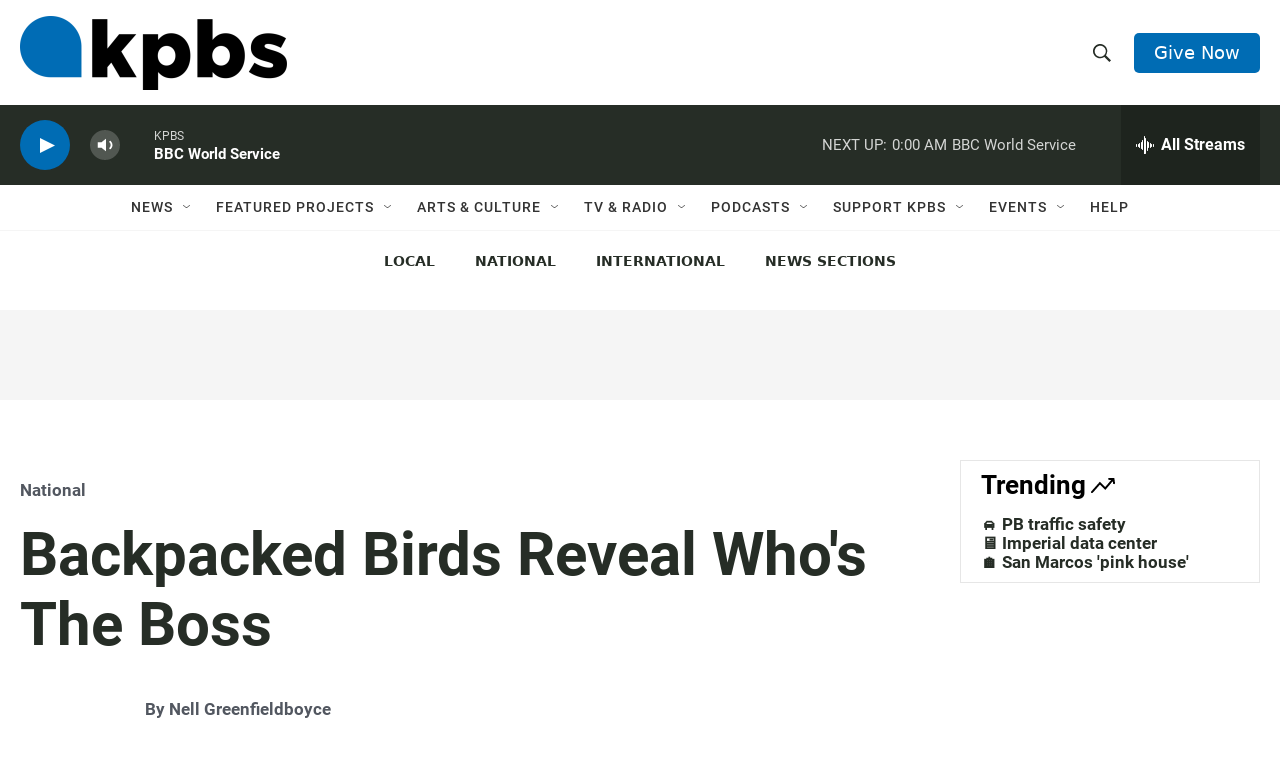

--- FILE ---
content_type: text/html; charset=utf-8
request_url: https://www.google.com/recaptcha/api2/anchor?ar=1&k=6LdRF8EbAAAAAGBCqO-5QNT28BvYzHDqkcBs-hO7&co=aHR0cHM6Ly93d3cua3Bicy5vcmc6NDQz&hl=en&v=N67nZn4AqZkNcbeMu4prBgzg&size=invisible&anchor-ms=20000&execute-ms=30000&cb=9lzacrer399v
body_size: 48691
content:
<!DOCTYPE HTML><html dir="ltr" lang="en"><head><meta http-equiv="Content-Type" content="text/html; charset=UTF-8">
<meta http-equiv="X-UA-Compatible" content="IE=edge">
<title>reCAPTCHA</title>
<style type="text/css">
/* cyrillic-ext */
@font-face {
  font-family: 'Roboto';
  font-style: normal;
  font-weight: 400;
  font-stretch: 100%;
  src: url(//fonts.gstatic.com/s/roboto/v48/KFO7CnqEu92Fr1ME7kSn66aGLdTylUAMa3GUBHMdazTgWw.woff2) format('woff2');
  unicode-range: U+0460-052F, U+1C80-1C8A, U+20B4, U+2DE0-2DFF, U+A640-A69F, U+FE2E-FE2F;
}
/* cyrillic */
@font-face {
  font-family: 'Roboto';
  font-style: normal;
  font-weight: 400;
  font-stretch: 100%;
  src: url(//fonts.gstatic.com/s/roboto/v48/KFO7CnqEu92Fr1ME7kSn66aGLdTylUAMa3iUBHMdazTgWw.woff2) format('woff2');
  unicode-range: U+0301, U+0400-045F, U+0490-0491, U+04B0-04B1, U+2116;
}
/* greek-ext */
@font-face {
  font-family: 'Roboto';
  font-style: normal;
  font-weight: 400;
  font-stretch: 100%;
  src: url(//fonts.gstatic.com/s/roboto/v48/KFO7CnqEu92Fr1ME7kSn66aGLdTylUAMa3CUBHMdazTgWw.woff2) format('woff2');
  unicode-range: U+1F00-1FFF;
}
/* greek */
@font-face {
  font-family: 'Roboto';
  font-style: normal;
  font-weight: 400;
  font-stretch: 100%;
  src: url(//fonts.gstatic.com/s/roboto/v48/KFO7CnqEu92Fr1ME7kSn66aGLdTylUAMa3-UBHMdazTgWw.woff2) format('woff2');
  unicode-range: U+0370-0377, U+037A-037F, U+0384-038A, U+038C, U+038E-03A1, U+03A3-03FF;
}
/* math */
@font-face {
  font-family: 'Roboto';
  font-style: normal;
  font-weight: 400;
  font-stretch: 100%;
  src: url(//fonts.gstatic.com/s/roboto/v48/KFO7CnqEu92Fr1ME7kSn66aGLdTylUAMawCUBHMdazTgWw.woff2) format('woff2');
  unicode-range: U+0302-0303, U+0305, U+0307-0308, U+0310, U+0312, U+0315, U+031A, U+0326-0327, U+032C, U+032F-0330, U+0332-0333, U+0338, U+033A, U+0346, U+034D, U+0391-03A1, U+03A3-03A9, U+03B1-03C9, U+03D1, U+03D5-03D6, U+03F0-03F1, U+03F4-03F5, U+2016-2017, U+2034-2038, U+203C, U+2040, U+2043, U+2047, U+2050, U+2057, U+205F, U+2070-2071, U+2074-208E, U+2090-209C, U+20D0-20DC, U+20E1, U+20E5-20EF, U+2100-2112, U+2114-2115, U+2117-2121, U+2123-214F, U+2190, U+2192, U+2194-21AE, U+21B0-21E5, U+21F1-21F2, U+21F4-2211, U+2213-2214, U+2216-22FF, U+2308-230B, U+2310, U+2319, U+231C-2321, U+2336-237A, U+237C, U+2395, U+239B-23B7, U+23D0, U+23DC-23E1, U+2474-2475, U+25AF, U+25B3, U+25B7, U+25BD, U+25C1, U+25CA, U+25CC, U+25FB, U+266D-266F, U+27C0-27FF, U+2900-2AFF, U+2B0E-2B11, U+2B30-2B4C, U+2BFE, U+3030, U+FF5B, U+FF5D, U+1D400-1D7FF, U+1EE00-1EEFF;
}
/* symbols */
@font-face {
  font-family: 'Roboto';
  font-style: normal;
  font-weight: 400;
  font-stretch: 100%;
  src: url(//fonts.gstatic.com/s/roboto/v48/KFO7CnqEu92Fr1ME7kSn66aGLdTylUAMaxKUBHMdazTgWw.woff2) format('woff2');
  unicode-range: U+0001-000C, U+000E-001F, U+007F-009F, U+20DD-20E0, U+20E2-20E4, U+2150-218F, U+2190, U+2192, U+2194-2199, U+21AF, U+21E6-21F0, U+21F3, U+2218-2219, U+2299, U+22C4-22C6, U+2300-243F, U+2440-244A, U+2460-24FF, U+25A0-27BF, U+2800-28FF, U+2921-2922, U+2981, U+29BF, U+29EB, U+2B00-2BFF, U+4DC0-4DFF, U+FFF9-FFFB, U+10140-1018E, U+10190-1019C, U+101A0, U+101D0-101FD, U+102E0-102FB, U+10E60-10E7E, U+1D2C0-1D2D3, U+1D2E0-1D37F, U+1F000-1F0FF, U+1F100-1F1AD, U+1F1E6-1F1FF, U+1F30D-1F30F, U+1F315, U+1F31C, U+1F31E, U+1F320-1F32C, U+1F336, U+1F378, U+1F37D, U+1F382, U+1F393-1F39F, U+1F3A7-1F3A8, U+1F3AC-1F3AF, U+1F3C2, U+1F3C4-1F3C6, U+1F3CA-1F3CE, U+1F3D4-1F3E0, U+1F3ED, U+1F3F1-1F3F3, U+1F3F5-1F3F7, U+1F408, U+1F415, U+1F41F, U+1F426, U+1F43F, U+1F441-1F442, U+1F444, U+1F446-1F449, U+1F44C-1F44E, U+1F453, U+1F46A, U+1F47D, U+1F4A3, U+1F4B0, U+1F4B3, U+1F4B9, U+1F4BB, U+1F4BF, U+1F4C8-1F4CB, U+1F4D6, U+1F4DA, U+1F4DF, U+1F4E3-1F4E6, U+1F4EA-1F4ED, U+1F4F7, U+1F4F9-1F4FB, U+1F4FD-1F4FE, U+1F503, U+1F507-1F50B, U+1F50D, U+1F512-1F513, U+1F53E-1F54A, U+1F54F-1F5FA, U+1F610, U+1F650-1F67F, U+1F687, U+1F68D, U+1F691, U+1F694, U+1F698, U+1F6AD, U+1F6B2, U+1F6B9-1F6BA, U+1F6BC, U+1F6C6-1F6CF, U+1F6D3-1F6D7, U+1F6E0-1F6EA, U+1F6F0-1F6F3, U+1F6F7-1F6FC, U+1F700-1F7FF, U+1F800-1F80B, U+1F810-1F847, U+1F850-1F859, U+1F860-1F887, U+1F890-1F8AD, U+1F8B0-1F8BB, U+1F8C0-1F8C1, U+1F900-1F90B, U+1F93B, U+1F946, U+1F984, U+1F996, U+1F9E9, U+1FA00-1FA6F, U+1FA70-1FA7C, U+1FA80-1FA89, U+1FA8F-1FAC6, U+1FACE-1FADC, U+1FADF-1FAE9, U+1FAF0-1FAF8, U+1FB00-1FBFF;
}
/* vietnamese */
@font-face {
  font-family: 'Roboto';
  font-style: normal;
  font-weight: 400;
  font-stretch: 100%;
  src: url(//fonts.gstatic.com/s/roboto/v48/KFO7CnqEu92Fr1ME7kSn66aGLdTylUAMa3OUBHMdazTgWw.woff2) format('woff2');
  unicode-range: U+0102-0103, U+0110-0111, U+0128-0129, U+0168-0169, U+01A0-01A1, U+01AF-01B0, U+0300-0301, U+0303-0304, U+0308-0309, U+0323, U+0329, U+1EA0-1EF9, U+20AB;
}
/* latin-ext */
@font-face {
  font-family: 'Roboto';
  font-style: normal;
  font-weight: 400;
  font-stretch: 100%;
  src: url(//fonts.gstatic.com/s/roboto/v48/KFO7CnqEu92Fr1ME7kSn66aGLdTylUAMa3KUBHMdazTgWw.woff2) format('woff2');
  unicode-range: U+0100-02BA, U+02BD-02C5, U+02C7-02CC, U+02CE-02D7, U+02DD-02FF, U+0304, U+0308, U+0329, U+1D00-1DBF, U+1E00-1E9F, U+1EF2-1EFF, U+2020, U+20A0-20AB, U+20AD-20C0, U+2113, U+2C60-2C7F, U+A720-A7FF;
}
/* latin */
@font-face {
  font-family: 'Roboto';
  font-style: normal;
  font-weight: 400;
  font-stretch: 100%;
  src: url(//fonts.gstatic.com/s/roboto/v48/KFO7CnqEu92Fr1ME7kSn66aGLdTylUAMa3yUBHMdazQ.woff2) format('woff2');
  unicode-range: U+0000-00FF, U+0131, U+0152-0153, U+02BB-02BC, U+02C6, U+02DA, U+02DC, U+0304, U+0308, U+0329, U+2000-206F, U+20AC, U+2122, U+2191, U+2193, U+2212, U+2215, U+FEFF, U+FFFD;
}
/* cyrillic-ext */
@font-face {
  font-family: 'Roboto';
  font-style: normal;
  font-weight: 500;
  font-stretch: 100%;
  src: url(//fonts.gstatic.com/s/roboto/v48/KFO7CnqEu92Fr1ME7kSn66aGLdTylUAMa3GUBHMdazTgWw.woff2) format('woff2');
  unicode-range: U+0460-052F, U+1C80-1C8A, U+20B4, U+2DE0-2DFF, U+A640-A69F, U+FE2E-FE2F;
}
/* cyrillic */
@font-face {
  font-family: 'Roboto';
  font-style: normal;
  font-weight: 500;
  font-stretch: 100%;
  src: url(//fonts.gstatic.com/s/roboto/v48/KFO7CnqEu92Fr1ME7kSn66aGLdTylUAMa3iUBHMdazTgWw.woff2) format('woff2');
  unicode-range: U+0301, U+0400-045F, U+0490-0491, U+04B0-04B1, U+2116;
}
/* greek-ext */
@font-face {
  font-family: 'Roboto';
  font-style: normal;
  font-weight: 500;
  font-stretch: 100%;
  src: url(//fonts.gstatic.com/s/roboto/v48/KFO7CnqEu92Fr1ME7kSn66aGLdTylUAMa3CUBHMdazTgWw.woff2) format('woff2');
  unicode-range: U+1F00-1FFF;
}
/* greek */
@font-face {
  font-family: 'Roboto';
  font-style: normal;
  font-weight: 500;
  font-stretch: 100%;
  src: url(//fonts.gstatic.com/s/roboto/v48/KFO7CnqEu92Fr1ME7kSn66aGLdTylUAMa3-UBHMdazTgWw.woff2) format('woff2');
  unicode-range: U+0370-0377, U+037A-037F, U+0384-038A, U+038C, U+038E-03A1, U+03A3-03FF;
}
/* math */
@font-face {
  font-family: 'Roboto';
  font-style: normal;
  font-weight: 500;
  font-stretch: 100%;
  src: url(//fonts.gstatic.com/s/roboto/v48/KFO7CnqEu92Fr1ME7kSn66aGLdTylUAMawCUBHMdazTgWw.woff2) format('woff2');
  unicode-range: U+0302-0303, U+0305, U+0307-0308, U+0310, U+0312, U+0315, U+031A, U+0326-0327, U+032C, U+032F-0330, U+0332-0333, U+0338, U+033A, U+0346, U+034D, U+0391-03A1, U+03A3-03A9, U+03B1-03C9, U+03D1, U+03D5-03D6, U+03F0-03F1, U+03F4-03F5, U+2016-2017, U+2034-2038, U+203C, U+2040, U+2043, U+2047, U+2050, U+2057, U+205F, U+2070-2071, U+2074-208E, U+2090-209C, U+20D0-20DC, U+20E1, U+20E5-20EF, U+2100-2112, U+2114-2115, U+2117-2121, U+2123-214F, U+2190, U+2192, U+2194-21AE, U+21B0-21E5, U+21F1-21F2, U+21F4-2211, U+2213-2214, U+2216-22FF, U+2308-230B, U+2310, U+2319, U+231C-2321, U+2336-237A, U+237C, U+2395, U+239B-23B7, U+23D0, U+23DC-23E1, U+2474-2475, U+25AF, U+25B3, U+25B7, U+25BD, U+25C1, U+25CA, U+25CC, U+25FB, U+266D-266F, U+27C0-27FF, U+2900-2AFF, U+2B0E-2B11, U+2B30-2B4C, U+2BFE, U+3030, U+FF5B, U+FF5D, U+1D400-1D7FF, U+1EE00-1EEFF;
}
/* symbols */
@font-face {
  font-family: 'Roboto';
  font-style: normal;
  font-weight: 500;
  font-stretch: 100%;
  src: url(//fonts.gstatic.com/s/roboto/v48/KFO7CnqEu92Fr1ME7kSn66aGLdTylUAMaxKUBHMdazTgWw.woff2) format('woff2');
  unicode-range: U+0001-000C, U+000E-001F, U+007F-009F, U+20DD-20E0, U+20E2-20E4, U+2150-218F, U+2190, U+2192, U+2194-2199, U+21AF, U+21E6-21F0, U+21F3, U+2218-2219, U+2299, U+22C4-22C6, U+2300-243F, U+2440-244A, U+2460-24FF, U+25A0-27BF, U+2800-28FF, U+2921-2922, U+2981, U+29BF, U+29EB, U+2B00-2BFF, U+4DC0-4DFF, U+FFF9-FFFB, U+10140-1018E, U+10190-1019C, U+101A0, U+101D0-101FD, U+102E0-102FB, U+10E60-10E7E, U+1D2C0-1D2D3, U+1D2E0-1D37F, U+1F000-1F0FF, U+1F100-1F1AD, U+1F1E6-1F1FF, U+1F30D-1F30F, U+1F315, U+1F31C, U+1F31E, U+1F320-1F32C, U+1F336, U+1F378, U+1F37D, U+1F382, U+1F393-1F39F, U+1F3A7-1F3A8, U+1F3AC-1F3AF, U+1F3C2, U+1F3C4-1F3C6, U+1F3CA-1F3CE, U+1F3D4-1F3E0, U+1F3ED, U+1F3F1-1F3F3, U+1F3F5-1F3F7, U+1F408, U+1F415, U+1F41F, U+1F426, U+1F43F, U+1F441-1F442, U+1F444, U+1F446-1F449, U+1F44C-1F44E, U+1F453, U+1F46A, U+1F47D, U+1F4A3, U+1F4B0, U+1F4B3, U+1F4B9, U+1F4BB, U+1F4BF, U+1F4C8-1F4CB, U+1F4D6, U+1F4DA, U+1F4DF, U+1F4E3-1F4E6, U+1F4EA-1F4ED, U+1F4F7, U+1F4F9-1F4FB, U+1F4FD-1F4FE, U+1F503, U+1F507-1F50B, U+1F50D, U+1F512-1F513, U+1F53E-1F54A, U+1F54F-1F5FA, U+1F610, U+1F650-1F67F, U+1F687, U+1F68D, U+1F691, U+1F694, U+1F698, U+1F6AD, U+1F6B2, U+1F6B9-1F6BA, U+1F6BC, U+1F6C6-1F6CF, U+1F6D3-1F6D7, U+1F6E0-1F6EA, U+1F6F0-1F6F3, U+1F6F7-1F6FC, U+1F700-1F7FF, U+1F800-1F80B, U+1F810-1F847, U+1F850-1F859, U+1F860-1F887, U+1F890-1F8AD, U+1F8B0-1F8BB, U+1F8C0-1F8C1, U+1F900-1F90B, U+1F93B, U+1F946, U+1F984, U+1F996, U+1F9E9, U+1FA00-1FA6F, U+1FA70-1FA7C, U+1FA80-1FA89, U+1FA8F-1FAC6, U+1FACE-1FADC, U+1FADF-1FAE9, U+1FAF0-1FAF8, U+1FB00-1FBFF;
}
/* vietnamese */
@font-face {
  font-family: 'Roboto';
  font-style: normal;
  font-weight: 500;
  font-stretch: 100%;
  src: url(//fonts.gstatic.com/s/roboto/v48/KFO7CnqEu92Fr1ME7kSn66aGLdTylUAMa3OUBHMdazTgWw.woff2) format('woff2');
  unicode-range: U+0102-0103, U+0110-0111, U+0128-0129, U+0168-0169, U+01A0-01A1, U+01AF-01B0, U+0300-0301, U+0303-0304, U+0308-0309, U+0323, U+0329, U+1EA0-1EF9, U+20AB;
}
/* latin-ext */
@font-face {
  font-family: 'Roboto';
  font-style: normal;
  font-weight: 500;
  font-stretch: 100%;
  src: url(//fonts.gstatic.com/s/roboto/v48/KFO7CnqEu92Fr1ME7kSn66aGLdTylUAMa3KUBHMdazTgWw.woff2) format('woff2');
  unicode-range: U+0100-02BA, U+02BD-02C5, U+02C7-02CC, U+02CE-02D7, U+02DD-02FF, U+0304, U+0308, U+0329, U+1D00-1DBF, U+1E00-1E9F, U+1EF2-1EFF, U+2020, U+20A0-20AB, U+20AD-20C0, U+2113, U+2C60-2C7F, U+A720-A7FF;
}
/* latin */
@font-face {
  font-family: 'Roboto';
  font-style: normal;
  font-weight: 500;
  font-stretch: 100%;
  src: url(//fonts.gstatic.com/s/roboto/v48/KFO7CnqEu92Fr1ME7kSn66aGLdTylUAMa3yUBHMdazQ.woff2) format('woff2');
  unicode-range: U+0000-00FF, U+0131, U+0152-0153, U+02BB-02BC, U+02C6, U+02DA, U+02DC, U+0304, U+0308, U+0329, U+2000-206F, U+20AC, U+2122, U+2191, U+2193, U+2212, U+2215, U+FEFF, U+FFFD;
}
/* cyrillic-ext */
@font-face {
  font-family: 'Roboto';
  font-style: normal;
  font-weight: 900;
  font-stretch: 100%;
  src: url(//fonts.gstatic.com/s/roboto/v48/KFO7CnqEu92Fr1ME7kSn66aGLdTylUAMa3GUBHMdazTgWw.woff2) format('woff2');
  unicode-range: U+0460-052F, U+1C80-1C8A, U+20B4, U+2DE0-2DFF, U+A640-A69F, U+FE2E-FE2F;
}
/* cyrillic */
@font-face {
  font-family: 'Roboto';
  font-style: normal;
  font-weight: 900;
  font-stretch: 100%;
  src: url(//fonts.gstatic.com/s/roboto/v48/KFO7CnqEu92Fr1ME7kSn66aGLdTylUAMa3iUBHMdazTgWw.woff2) format('woff2');
  unicode-range: U+0301, U+0400-045F, U+0490-0491, U+04B0-04B1, U+2116;
}
/* greek-ext */
@font-face {
  font-family: 'Roboto';
  font-style: normal;
  font-weight: 900;
  font-stretch: 100%;
  src: url(//fonts.gstatic.com/s/roboto/v48/KFO7CnqEu92Fr1ME7kSn66aGLdTylUAMa3CUBHMdazTgWw.woff2) format('woff2');
  unicode-range: U+1F00-1FFF;
}
/* greek */
@font-face {
  font-family: 'Roboto';
  font-style: normal;
  font-weight: 900;
  font-stretch: 100%;
  src: url(//fonts.gstatic.com/s/roboto/v48/KFO7CnqEu92Fr1ME7kSn66aGLdTylUAMa3-UBHMdazTgWw.woff2) format('woff2');
  unicode-range: U+0370-0377, U+037A-037F, U+0384-038A, U+038C, U+038E-03A1, U+03A3-03FF;
}
/* math */
@font-face {
  font-family: 'Roboto';
  font-style: normal;
  font-weight: 900;
  font-stretch: 100%;
  src: url(//fonts.gstatic.com/s/roboto/v48/KFO7CnqEu92Fr1ME7kSn66aGLdTylUAMawCUBHMdazTgWw.woff2) format('woff2');
  unicode-range: U+0302-0303, U+0305, U+0307-0308, U+0310, U+0312, U+0315, U+031A, U+0326-0327, U+032C, U+032F-0330, U+0332-0333, U+0338, U+033A, U+0346, U+034D, U+0391-03A1, U+03A3-03A9, U+03B1-03C9, U+03D1, U+03D5-03D6, U+03F0-03F1, U+03F4-03F5, U+2016-2017, U+2034-2038, U+203C, U+2040, U+2043, U+2047, U+2050, U+2057, U+205F, U+2070-2071, U+2074-208E, U+2090-209C, U+20D0-20DC, U+20E1, U+20E5-20EF, U+2100-2112, U+2114-2115, U+2117-2121, U+2123-214F, U+2190, U+2192, U+2194-21AE, U+21B0-21E5, U+21F1-21F2, U+21F4-2211, U+2213-2214, U+2216-22FF, U+2308-230B, U+2310, U+2319, U+231C-2321, U+2336-237A, U+237C, U+2395, U+239B-23B7, U+23D0, U+23DC-23E1, U+2474-2475, U+25AF, U+25B3, U+25B7, U+25BD, U+25C1, U+25CA, U+25CC, U+25FB, U+266D-266F, U+27C0-27FF, U+2900-2AFF, U+2B0E-2B11, U+2B30-2B4C, U+2BFE, U+3030, U+FF5B, U+FF5D, U+1D400-1D7FF, U+1EE00-1EEFF;
}
/* symbols */
@font-face {
  font-family: 'Roboto';
  font-style: normal;
  font-weight: 900;
  font-stretch: 100%;
  src: url(//fonts.gstatic.com/s/roboto/v48/KFO7CnqEu92Fr1ME7kSn66aGLdTylUAMaxKUBHMdazTgWw.woff2) format('woff2');
  unicode-range: U+0001-000C, U+000E-001F, U+007F-009F, U+20DD-20E0, U+20E2-20E4, U+2150-218F, U+2190, U+2192, U+2194-2199, U+21AF, U+21E6-21F0, U+21F3, U+2218-2219, U+2299, U+22C4-22C6, U+2300-243F, U+2440-244A, U+2460-24FF, U+25A0-27BF, U+2800-28FF, U+2921-2922, U+2981, U+29BF, U+29EB, U+2B00-2BFF, U+4DC0-4DFF, U+FFF9-FFFB, U+10140-1018E, U+10190-1019C, U+101A0, U+101D0-101FD, U+102E0-102FB, U+10E60-10E7E, U+1D2C0-1D2D3, U+1D2E0-1D37F, U+1F000-1F0FF, U+1F100-1F1AD, U+1F1E6-1F1FF, U+1F30D-1F30F, U+1F315, U+1F31C, U+1F31E, U+1F320-1F32C, U+1F336, U+1F378, U+1F37D, U+1F382, U+1F393-1F39F, U+1F3A7-1F3A8, U+1F3AC-1F3AF, U+1F3C2, U+1F3C4-1F3C6, U+1F3CA-1F3CE, U+1F3D4-1F3E0, U+1F3ED, U+1F3F1-1F3F3, U+1F3F5-1F3F7, U+1F408, U+1F415, U+1F41F, U+1F426, U+1F43F, U+1F441-1F442, U+1F444, U+1F446-1F449, U+1F44C-1F44E, U+1F453, U+1F46A, U+1F47D, U+1F4A3, U+1F4B0, U+1F4B3, U+1F4B9, U+1F4BB, U+1F4BF, U+1F4C8-1F4CB, U+1F4D6, U+1F4DA, U+1F4DF, U+1F4E3-1F4E6, U+1F4EA-1F4ED, U+1F4F7, U+1F4F9-1F4FB, U+1F4FD-1F4FE, U+1F503, U+1F507-1F50B, U+1F50D, U+1F512-1F513, U+1F53E-1F54A, U+1F54F-1F5FA, U+1F610, U+1F650-1F67F, U+1F687, U+1F68D, U+1F691, U+1F694, U+1F698, U+1F6AD, U+1F6B2, U+1F6B9-1F6BA, U+1F6BC, U+1F6C6-1F6CF, U+1F6D3-1F6D7, U+1F6E0-1F6EA, U+1F6F0-1F6F3, U+1F6F7-1F6FC, U+1F700-1F7FF, U+1F800-1F80B, U+1F810-1F847, U+1F850-1F859, U+1F860-1F887, U+1F890-1F8AD, U+1F8B0-1F8BB, U+1F8C0-1F8C1, U+1F900-1F90B, U+1F93B, U+1F946, U+1F984, U+1F996, U+1F9E9, U+1FA00-1FA6F, U+1FA70-1FA7C, U+1FA80-1FA89, U+1FA8F-1FAC6, U+1FACE-1FADC, U+1FADF-1FAE9, U+1FAF0-1FAF8, U+1FB00-1FBFF;
}
/* vietnamese */
@font-face {
  font-family: 'Roboto';
  font-style: normal;
  font-weight: 900;
  font-stretch: 100%;
  src: url(//fonts.gstatic.com/s/roboto/v48/KFO7CnqEu92Fr1ME7kSn66aGLdTylUAMa3OUBHMdazTgWw.woff2) format('woff2');
  unicode-range: U+0102-0103, U+0110-0111, U+0128-0129, U+0168-0169, U+01A0-01A1, U+01AF-01B0, U+0300-0301, U+0303-0304, U+0308-0309, U+0323, U+0329, U+1EA0-1EF9, U+20AB;
}
/* latin-ext */
@font-face {
  font-family: 'Roboto';
  font-style: normal;
  font-weight: 900;
  font-stretch: 100%;
  src: url(//fonts.gstatic.com/s/roboto/v48/KFO7CnqEu92Fr1ME7kSn66aGLdTylUAMa3KUBHMdazTgWw.woff2) format('woff2');
  unicode-range: U+0100-02BA, U+02BD-02C5, U+02C7-02CC, U+02CE-02D7, U+02DD-02FF, U+0304, U+0308, U+0329, U+1D00-1DBF, U+1E00-1E9F, U+1EF2-1EFF, U+2020, U+20A0-20AB, U+20AD-20C0, U+2113, U+2C60-2C7F, U+A720-A7FF;
}
/* latin */
@font-face {
  font-family: 'Roboto';
  font-style: normal;
  font-weight: 900;
  font-stretch: 100%;
  src: url(//fonts.gstatic.com/s/roboto/v48/KFO7CnqEu92Fr1ME7kSn66aGLdTylUAMa3yUBHMdazQ.woff2) format('woff2');
  unicode-range: U+0000-00FF, U+0131, U+0152-0153, U+02BB-02BC, U+02C6, U+02DA, U+02DC, U+0304, U+0308, U+0329, U+2000-206F, U+20AC, U+2122, U+2191, U+2193, U+2212, U+2215, U+FEFF, U+FFFD;
}

</style>
<link rel="stylesheet" type="text/css" href="https://www.gstatic.com/recaptcha/releases/N67nZn4AqZkNcbeMu4prBgzg/styles__ltr.css">
<script nonce="vblVUL-F4D4yscsDcGMHBQ" type="text/javascript">window['__recaptcha_api'] = 'https://www.google.com/recaptcha/api2/';</script>
<script type="text/javascript" src="https://www.gstatic.com/recaptcha/releases/N67nZn4AqZkNcbeMu4prBgzg/recaptcha__en.js" nonce="vblVUL-F4D4yscsDcGMHBQ">
      
    </script></head>
<body><div id="rc-anchor-alert" class="rc-anchor-alert"></div>
<input type="hidden" id="recaptcha-token" value="[base64]">
<script type="text/javascript" nonce="vblVUL-F4D4yscsDcGMHBQ">
      recaptcha.anchor.Main.init("[\x22ainput\x22,[\x22bgdata\x22,\x22\x22,\[base64]/[base64]/[base64]/[base64]/[base64]/UltsKytdPUU6KEU8MjA0OD9SW2wrK109RT4+NnwxOTI6KChFJjY0NTEyKT09NTUyOTYmJk0rMTxjLmxlbmd0aCYmKGMuY2hhckNvZGVBdChNKzEpJjY0NTEyKT09NTYzMjA/[base64]/[base64]/[base64]/[base64]/[base64]/[base64]/[base64]\x22,\[base64]\\u003d\x22,\x22w7svw4BVDcOuGirDrXfDhMOmw6sDw50Vw5MCw4ofVRZFA8KSGMKbwpUPIF7DpyTDs8OVQ3c1EsK+PXZmw4sXw5HDicOqw7TCucK0BMKFXsOKX0jDh8K2J8KIw5jCncOSIcOPwqXCl1TDuW/DrSTDgCo5AMKyB8O1ST3DgcKLBVwbw4zCiz7Cjmkswq/DvMKcw6wgwq3CuMOGA8KKNMK/EsOGwrMhKz7CqX5HYg7CssO8ahETL8KDwosswqMlQcOZw7BXw71ZwoJTVcOYO8K8w7NFbzZuw7dXwoHCucOXYcOjZSXCjsOUw5dDw7/DjcKPU8Otw5PDq8OWwqQ+w77CksO/[base64]/Dtk3DjUPDpcOfwoDCnT9YDcKjwqfCgi7CmnfCqsKAwqLDmsOKUnNrMFLDokUbTRVEI8OaworCq3hxQ1ZzRgvCvcKcd8OpfMOWE8K2P8OjwrtqKgXDsMO0HVTDtMKVw5gCCMOFw5d4wpLCpndKwpfDkFU4J8OUbsOdTcOaWlfCu3/DpytmwpXDuR/Cr08yFX/Du8K2OcO7cS/DrFl6KcKVwrV8MgnCiSxLw5pvw4rCncO5wqBDXWzCpjXCvSgqw5fDkj0awr/[base64]/[base64]/DucKpeRcdw5HDoMKaK2zDsUrCoMOjIR/Dhh5gGXhLw7fCnWXDlhHDtjUmRBXDnwHCslxmTR4PwrfDj8O0bnzDt3ZNSRxJTcOOwobDgXFVw7sHw7sTw68nw63CjcOXHyPDu8K0wrkRw4TDjGMEw5lhRGwyZmDCn0DCgHcBw6MHdsOQKCwuw7/DqMO5wqXDmg05HsOxw7tFZlwpw7/CqcKDwqXDgcO2w7DCvcOJw6nDjcOKe0VXwpvCr2hlPAPDicOPAMOgw5fDjcOsw5Rjw7LCjsKZwpHCuMK3IUrCjTNBw5LCkHzDvVzDrsO1w4kifcK5YsK1EnrCsSU0w4nCs8OMwrBnw5XDpcKwwpHDvk0pMMO4worCo8KAw6VJY8OKdl/CpsK5JQjDhMKIQsKhVFpAHktow6YIbzVxZMObTMKJw6bCsMKJw5AgTsKWZMKjJQpLAsKCw77DnHfDs1nCm1nCoEReSMK6TsOcw5phw6sMwptQExTCs8KLcSzDrcKJe8KPwppEw60zMcK4w6nChsOmwpLDuCTDp8K3w6HCocKdc3nDq14NVsKVwr/DhsKTwpR3Jic5OT7CsA19woHCo109wpfCmsOxw7vCsMOowrTDnm/DksO1w7zDuEXCs1jDisKjUhFLwoM4Si7CiMOow4zCrHPDl13CvsOJYxYHwo1Lw4EVZA8OV1IVbxl/VMK3A8OtTsO8wpPDpgnDgsOQw79uMRV/EwDCj3cTwr7CtsOuw6nDpVV1wo3Cqyhow5TDmwZ0w6FmN8KHwqpuG8KZw7Q1SgUXw4bDmU93A0skfMKIw49bcQl8HsKAEgbDncK0VkzCi8KID8OkeF7DgcORw6RHGMOdw4Rqwp7DslRIw7zCn17DgkPDmcKgw6LCkzRIMMOHw4wkZADDjcKSOG5/w6NKB8OlcSQ/VcOcwp82asKXw4fCnUjCr8K6w58yw4VmfsO7wpV9L3UgAEJvw4Y0JCnDv34Fw7bDiMKHUGpxYsKvDMKvGhIKwpPCplJbVRl2FMKQwrTDsxYGwodRw4FIFGLDiVDCnsK5PsKMwovDtcOhwrXDo8ODDjvCvMKfXRTCqMOLwpFuwqHDvMKfwrBSYsOjwqdOwp8Xwq/DuVccw4ZpasOuwoAmHMOPw5LCvsOww6Abwp7DkMOXfsKSw61GwoPCkAk7D8Oww6ISw5vCiFXCg0PDqx8vwpl6R03CvnHDgC0WwpHDoMOBRBVUw4hoEBvCl8OXw4zCsQ/DhhLDhgvCnMOAwo1pw7A4w5PCoFLCp8KkRcKxw7Q4XVtXw48bwppQeWl5SMKqw79xwoDDiT4/wrPChW7Ct0PCildJwrPCpMKkw4fCoCUswqpJw5ZXOMOowo/Cp8OGwpLCl8KyUmgiwoXCkMKdXxTDqMOOw6EDw4TDpsKyw7JkW2HDrcKiDCTCncKIwp1aeTpAw5VwEsOBwprCicOYCXIiwrQkXMOBwpFYKwUdw5pJZ2nDrMKPWCPDs0URWcOjwp/CucO7w67DhsO3w49jw7/Dt8Kawqp6w4/Dj8OlwqjCq8OPczIBw6rCpcOTw6vDqw4/Ox1uw7/Dj8O6XmnDtl3DmcOrG2HChMKAUsOHwrrCpMOIw53DjMOKwphlwol+wox0w4bCpXHCn2nCtirDg8K8w7XDsgRUwoNob8K4BMKSIsO0woLCgMKkdMK8wo9ENHJaHsK8K8KTw60lwqJnU8KowqZBWC9cw7ZTeMKswrsWw6fDrV1DUR/[base64]/DvsKdfV3CmcKHwoYAUmHCuSTCj8K/wqLCjU8hwqzCvxvCpMOrwow7wp8Zw6jDgxIDK8K+w7XDlTs4JsObTcKNDQvDmMKOYinCk8K/w74twpssERrCiMODwqYhDcOPwqohTcOhYMOCGcOYKwlMw7EWw4Jcw7nDtjjDkg3Co8Kcwp3CgcKkacK5w6vClErDpMOCBsKESlMkSAcaHcOCw5/CjjwZw7nChVfCrSrCnC5ZwoLDh8KWw4dvHnUOworCul3DkcOJBFMzwq9qXsKdw7UQwqd/[base64]/CvE9Nw7vDs8KtM8KCwoHCoMK+w70gJsOZEsKGwqlcw5kLDgMzHQ3CjcKaw5PCpVrDkj/[base64]/BMKsKRMkw5/CocOERcO8FXsywqhQO8KaIsOcw7s2w4PCq8OcWw4dw6wawoLCoQzDh8O9dsO8KxjDocO/wphyw4kdwqvDuD/DmldKw7BEMR7DmWQIQcO7w6nDuU40wq7DjMKZZ2oUw4fCi8Ocw67DvMO8chIIwpAQwoDCpD0mfjDDnRrCssOZwpTCvFx7K8KNP8Ogwq3DoVfCsnjCicKtDFYowrdEG3DDicOlCsO4wrXDi27Cp8KAw4oEWnlOw7TCg8O2wpsWw7fDnX/[base64]/AMOQUH5+w5/DvcOAUG/CvcKaw6gYYi7Do8Kcw41IT8KIbhLDnHgpw5F0wo3DqsKFRcO5wr3CtcKVwrXCl1pLw6bDisKYFm/Dh8Ojwp1WMsKbGh8YOMKefMKtw4DCsUwgOcOuTMKrw4DDnjHChMOPYMOjPwDCicKCIMKAw4A9AiAgR8K2FcO8w7LClcKDwrJndsKEe8Oqwr1Mw6zDpcKgGAjDqT88wq5NKWh9w4bDnj/[base64]/[base64]/CrMKuw7DDmsKPDcOVwo7Di2fClcO1w6PDqhPDrk7CncOwC8OEw6J7ZEhkwpIMUB08w7DDgsKaw4LDrcObwpjDrcOaw7xiaMOfwpjCrMO7w5xiEDXDpCVpJnNmwpw6w7MaworDqG/CpjkbMVPCncODYArCqQvCscOtGDHCncOBw7LCu8KZfUFoHSFXe8KowpEVQB7DmyN5w4PCm09Ww6RywoPCqsO5fMOiwpDDuMO2XnPCo8K6NMKUwoQ5worDl8KaSH/DrzpBwpvDhxVeF8KvWhp1w5TCpcKrwo7DqMKFX3/CtgN4d8ONUcOpWcOUw606DQ7DvsOUw5nDnMOowoPCjcKiw6sdIsKHwoPDmcKoawvCtcKrfMORw7AlwqjCvcKCwqEnP8O3SMKowrwIwobCrcKlamDDv8Kzw6fDu1QPwpU/eMK1wrRkA3TDgcOJF0Zfw6rCjFl7w6rCpljCjQzDkx/CsyFNwqHDo8KhwqjCusODwr0xQMOrRsOqTsKCHUzCoMK/[base64]/DucKLwo8HCwTDrsKqIsKSP1jCkWXDvsKwYzhMMjDCm8KUwpYEwoMwOcKhEMO2wqvCgMORfGYUw6MwKcKUJsKSw7PCukN7MMKuwoFQFB0jEMOyw6jCuULDhMOmw7zDoMKYw5HCvMKcBsOGXjdfJHjDksKnwqIQM8OxwrfCk2vCpMKZwprCrMKRw7/DrsKuw6jCscO4wrYXw5Fmw6/CnMKHJWPDgcOFMnRIwo5VDyJOw5/DiXfCilHDuMO8w4koR0fCtjBGw7jCt3rDmMK0acKPUsKLfnrCpcKYTGvDoWAwVcKVc8O/wrkRw6ZdLAFfwoohw5MbVcKsM8O6wodePsKjw4LCgMKNKRVSw4ZMw7DDsgNkw5LDtMKLEjXDmMKuw4A/JsO0E8KgwqjDmMOQA8KVWCFRwrcpIcODTsKVw5fDmA9VwodpOAVHwrjDq8ODLcOjwrkJw5nDr8KvwrfChid/LsKvW8KhKx7DoQTCgcOOwqDDgcOlwrPDmMO/CXFYwoR2SzdlS8OpYgPCusO4VcK1X8KEw6TCs1rDhgE6w4J6w5tEwrnDtmVyJsORwqTDuF5Iw6VCDcK1wqrCosKgw6hOTMKVOwZOwoTDqcKEW8KAc8KdMMKRwoAxw6vDjnskw4ZbDR9sw47Du8Oow5rDgmhVecO/w63DqcKNb8OMHsOVaDs+w7YRw5bClsKww77CncOyDsO9wpxHwoYRRcO+wqrCqlZFacOdHsOmwqNnCm7DiA3Dp1PDhlHDr8K7w5d5w5PDssOgw515FRHCjwXDphdHw48CNU/[base64]/NsKwCcOcAEcDw6DDgsO2w53DtQg2L8OGVCnDs8OCD8KxA3bDu8O/w5kZFMOGZcKWw5AQXsOBd8Kcw48+w6hGwrDCjcOewrXCvQzDmsKuw75ZIsKMHsKNUcKdUGzDpsOZTyhzcxQcw4BnwqjDqMKiwoQdw7PCmzMCw4/ClMOHwqbDh8OGwr7Cs8KiEcOdGsOyZ1A7dMO9M8KAEMKOw5ADwoh/[base64]/DqMKTwr7Dsl/CqMOLAE3CjsKNeW8Aw4MKw6TDiGjCp0jDk8Ktw5QGHnnDsVPDgMK4YcOGd8OOTMOTeSXDh3gxwoNfesOyFRxjZQVHwpfCl8KuEXPDisOBw6XDl8OSalg5aGrDosOrG8OEWzgkWkBBw4TCoxpxw7PDlcOZBFYxw43Cs8Kmwq1uw5Yew7/CrFl1w45cGAxkw4fDl8KmwonCp0LDmzEYLcKwAMK9w5PDrsKyw6NwLEFxORofdsKeFcKqbsKPV3TCgcKZYcK3KcKawrjDrBzChSIqYVhiw5/DvcOUSTfCjcKkDnbCusK7byLDuQjCm1vCrxzCmsKKw6onwqDCvWR9Vk/[base64]/DinzDnMKQTWTCuB3ClcKuYMKpwrPClMOHw7NGw5LCpW8qAm/CqMK7w5nDmxPDrMKYw4wXNsOKU8OeYsKrwqZywpjDq0PDjnbChn3DuynDjTjDuMOZwoguwqbCtcO0w6cUwpYSw7gpwr4KwqTCkcKnfzzDmBzCpS7Cj8OgcsOCQ8K7CMKbcMOQCMOZLx5uGC/[base64]/VwLCv8Ogw4LCsMKUwqvCrMKlwrs+woTCrF3CvQLCo0fDqMKFOBLDhMKgBcOtEsOTFEw3wobCnVrDlTwMw4TChMKiwptKE8K5IC5TM8Kyw4I7wrbCmcOWGsKCfBNzwqbDtmbDgE82LSDDgcOHwpd4woRSwrDDnS3CusO/fcOiwp0/KsObMcK2wrrDlW0iHMO/T0HCuC3CsjISbMK1w63CtkcBasOawo91LMO6YA7CuMKMHsKmTcKgNybCpcO1N8OEAWEgTWjDusK8P8KFw5dVVHB0w6EcRMKBw4/DusOxOsKhwpRcZX/[base64]/w740w40qYCjCr8Kpw7Q2w5BART/DgcO7TBbDnUEvwprCv8KPeAfDmCIGwo/DusKkw4zDiMOTwpIMwplYOUsKC8OVw7XDog/CkmxIRTLDp8OuZcOqwrDDlMK2w5vCpsKew5HCsyVxwrpyDMKfccOcw7nCpm4QwqEgbMKTJ8Obw5rDtsO/wqtmE8KIwqcuJcKQUAhRw43CrcO4wpDDsxIkQUg3fsKWwrnCuyB+w4VESsKswoczWcKBwqbCokREwoo1wpRRwrg5wqnDs0nCocKAIDjDuB3CrsKCS1zCgMKIORXCtMOkaHAHw5DCrEnDuMORWMKERi/CoMKHw43Dm8K3wqDDtH01aSF2Y8K2EH0Kw6dzcsKbwpVPMitAw5nCuEIEeDEqw5fDmMOIRcOZw5VJwoArw58Ew6HDlFo6egddJGhtCGzDusOdSSlROHzDrzPDnl/DhcKINlVDZ0Y1TsOEwonChndqJQIjwpHCpsOoLcKqw7YkYcK4GFQJZErDpsKfVxTCizo8FMKhw7jCm8KJKcKOGsOLMAPDtsOTwobDpyfCtE5VUsKvwovCrMOLw5pPw7lZwoXCsU/DljBsBcOJwqXClMK1LwhdScK1w7pxw7DDuBHCj8KCVmE8w7EkwpFIFcKFRg4VPMOiU8OwwqDCkDNvw654w7jDqkQ/wqQOw7/[base64]/DtkMNccKHR8OpwqUzwo3CoMOPPyBjwojCg8OQw7A2cSbClMOzw61Mw4jCoMKHI8KTWAR9w7vCs8Oaw6sjwqvCtU7ChiJSe8O1wrEjHT8vIMOdB8OgwpHDn8Oaw7vDrMKOwrNiwqXClcKlAsOTF8KYZBTClcKywqUdwqZSwrI/RV7CpXPChnlFM8O+Sm3DjsKKOsKReXbCn8OgF8OmQ3rDv8OhfiLDlxDDscOSG8KyPW3DrMKYfl4pcWpmccOxPzk2w6hVfcKBw5xDw47CtmEWw7fCpMKyw4HDpsK4HcKfUAYWOTIJfCLDgsK6ZG1uIMKDbVTCksKaw5/DqEoRwrzDi8O4dXIzwog0bsOPXcKnHRHCu8KGw70oGHrCmsOCHcKGwo5gwpHDm0rCoiPDsl4NwqASw7/[base64]/CjMOpwo4QJyXCqcKmFsO2QSxpwop3w5LClcOZwqzCpMKGw5VrfsO+w6FZS8OuE0xFUzPCi2XCqmfDmsK/wr3DtsKkwo/[base64]/[base64]/QCk5aH4fJcKvVsOQMArCpAAfQ8KhaMOHcwZnw6LDvsOCZMOWw58cR0TDvU9FTXzCvMObw4zDqAfCpyfDohzCkMK3Ek5TasKwFgRNw4hEwo7CgcObYMKEFsKieSp+w7HDvm82HsOJw4LClMKbdcKOw6rDisKKTF0Ee8KFDMOZw7TCu07DrsK/aGzCs8OqQyzDhsOcUREywoZewo0LwrDCqXjDuMOWw6o0Q8OpGcOlMcKRSsOgQsODf8KCCMKrwo47wow7wrk/woFZUMK9VG/Ci8KxagMDRS4OA8O8bcKxQcKKwpJESHPCunDDqVbDmcO7w4BfQRbDusKTwrnCucOBwpLCsMOTw79XdcK1BD0Kwr/CrsOqHCvCs2JoasKxIGrDvcONwrVlFsKWwqxnw4XDqsOoFBcQw4XCvMKiH3I5w4nDkg/DqEnDs8OzVMOqeQsCw4TDuQ7DtTbDshB6wrBbDMOVw6jDqTcZw7ZiwpwjGMOGwqQUQhTDuDXCiMOlw4tGBMKrw6V7wrV4wotrw5tuwp8PwpzCscOICATCt0JUwqstwr/DmALDmF5jwqBMwoJbw5kWwqzDmXYLR8K+dcOLw4PClsK3w4lZwq/CpsOww5LDjiQLwrs9w7HDpj/CunfDlwbCqXnCr8Ojw7TDkcKPH3JdwoF8worDq3fCocO9wpbDqR1cA1/DqcOnWXhdB8KMfg8Qwp3CuSzCkMKJD0jCoMO9MMOqw7bCkMO9w6vCjMKkw7HCqHVMwqkPDMKow6o9wrh4wp7CkgDDicO4UgfCt8OpW2nDnMOUX1dSN8OcYsKDwo7CqMOrw5rDl2YtLBTDjcKGwr54wr/Di0XCpcKSw7fDucOvwo8nw7nDrMKyaD/DsSB4DzHDiAd3w61FH33DvBnCo8KdIRnDscKBw447Jz9/[base64]/Dv8ORAMK/UMKAH8OmFsO8PcKbw6jDs37ClErDgkhMH8K6w4zCocOwwoXDj8KedMKewobDuRxmDTzCkHrDtTtuXsORwoPCrHfDr3QwB8OLwpRgwrhweSfCtAosTcKHw5/DlMOLw6l/WMObKsKdw7RAwqcgwoLDjMKOw41ZQkzCucK5wpgNwrpYbsK8Y8O7w7PCvz9+NMOoP8KAw4rDsMOBZilOw43DowzCuhjCtVQ5A1EsTQHDv8OKRAEjwrjDs0jCp0fDq8KLwpTDpsK6QwDCkw/DhDZsTSjCml/Cnh7Cm8OpGU/[base64]/UTxZPVhPCMKjOMOTwqh/dj3Co8OIXELCocOzwqLDqsK/[base64]/Cp8OQDlRjQ8KdM2kEwrg1csKBAcKodcKLwrJhw7XCi8KNw4gCw7J7WMKOw77CnHvDiVJ9wqbCg8K9NsKfwp9CN1PCti/Cu8KxJsOQKcOkbRHCnhdlVcKEw7LCicOcwpNIw5HCu8K5IMKLP3JkWcK/KSl3anHCn8Obw7wgwr/DkUbDrMKPZcKMw5UcSsKZw6PCosK8WAPDuELDtMK8Q8Kew5/ClVrDvjw4XcOrNcKbw4TCtibDl8OAwqTDvsKKwpk4PzjCnMOAKmwnYsKqwo4Ow7QWw77Ct1hqwpEIwrPDsCAZUUMeLTrCqsOtecO/VCgQw5lGUMOLwq4Ca8K0w6kJw4/[base64]/wqXDgjrCkxbDgcOGAH7CsMObw63DpsOaSGrCt8Osw70aQGDCgsK/[base64]/w4DCrjXCh8OYLcOuT8OSwpzCk0xDGBB+LjTCimvDsSbDqhfDo1MseAs+dsOaMzPCnXrCqGzDsMKMw4LDq8OxIsKuwr4OYcOrGcOewp/[base64]/DnMONw6bCg8ODAGUqw5wyMMKWw5rDihLDr8Omw44UwoJBNcOXEsKVLjbCvsKswpXDsBY9cw9hw4gqTsOqw6TDucOSJ2Fpw5FmGsOwS0HDmcKqwpJADsOFTwbDlcK0VMOHIUs/EsKQNSxEBysgw5fDssKaKsKIwolaelvChmPDnsKRcywmwoQQBMOyBiHDicKVCgNRw7DCgsK6DnYoF8KQwp1PFFBXL8KFTlrCj1TDlAVcWnfDoDskw51ywqI/NRwPe1rDjcO+wolWaMOhLQ9KKMK4emxYwrsnwrLDplF1V0DDjxrDoMKjPsKZwrLCr2ZARsODw5J0QcOeXn3DoCsLZU9VLFvChsKYw53Dn8KXw4nDgcOVRMOHRWgaw6vDgk5FwotuXsK+eS/DncK3wpXCg8OPw43DscOuDcKUD8Ovw4HCmzDDvsKuw4RXaGB/woLDjMOkYcOPfMKyNMK3wroZHl8WaV1eUEDDvVLDnVXDvcKUw67Cg0LDtMOtaMKKVMOyMBUlwrodHk5YwqEVw67Cr8Kjw4lbcXDDgcOhwovCok3Dg8O7woRsO8ONwqd/[base64]/woTDnsKqQ8OWf1IfLMOfwrDDvgzDoMODa8KWw5Mnw5RJwp7CucKywr/DgmvDgcKeFsK6w6jDtcKCXcK3w54Ew5oMw6JMHsKHwrpKwpcpdXvCo1/DiMONU8OSw7jDoUDCuhNBWFzDmsOOw6XDicORw7HCocOwwoTDkTvCnEMGwoBXw7vDisKywrrDmMOHwoTClFLDrcOAKVtobzEBw7PDhzXDkMKeWcOUIcOdw77CvsOqCsKkw6HCh3TDhMOCScOIYxPDonEBwqN7wpd/FMOswrDCs08+w5RaSilWwpjDiVzDjcOIB8Oew7rDi3l2XB3CmiNXZxPCv1Jyw6ECdsOCwqxib8KewpQew6s9G8KfCsKqw7zDsMOXwpoXK3LDj0DCjF0jWX8Hw6s4wrHCh8OBw5AybcO0w63CvBDCgS/[base64]/w4V8w6TCg8KUwrxhCDXDpcK5w7wlcMK2w4g7wqwJw6XClkfDmHphwovCkMOyw5BLwqhBJcOAb8KAw4HCjRbCn2zDn1bDkcKWW8OiYMKEOcKyb8OZw5NQw6fChsKrw6bDvsOjw5/DsMOxEiQuw4ZUcMO1IBLDmMK8P2bDtX9hd8K4CcK+b8Kmw5xiw4ULw55uw7FLAXUsWBnCkEU+wrPDpMO9fADCkSzDiMOFwo5Owp/Dg3HDn8OnEMOcHiwMRMOpe8K3FRHDmGHDjnhqfsOEw57CisKWwojDqzLDtsO1w7zDj2rCkz5rw5Aow4QXwo92w5LDn8KgwozDv8OMwp1majkuDVzCt8OvwowtZcKOUk8Pw6ADw5XDl8KBwqogw7t0wrTCqMO/w7jCp8O/wpU/[base64]/DlMKOw64iw5vDujDCjcKOF8OgwoF3w75nw4loEMOxTUfDlBJUw77DssO/V3jDuD1CwphSAcK9w5LCnRDCkcK8NiHDv8K6UyLDi8OvPwPCoxbDj1sLTcKkw6Mmw4nDriDCvsK7wrnDmMKJa8OZwr53wo/Dt8KWw4JZw7vCiMO8QsOuw7M9e8OJfxlKw53CncKowqA1GkbDpUHCijMYYwNNw47CmsORwrjCl8KqWMOLw4DCiRM8Z8O/w6tKwrrDmsOpHx/CpsKsw6vChTNaw4jChVMvwqQ1PcK+w6ktHMKeb8KVKsOiH8OKw4XDgDzCssOoYVMRMgPCqsOBT8KEG3o/WEQNw5VLwplWdMOew5EwMTVEP8OIcsOvw7PDpXXCg8OSwrXCrjjDuDLDvcKsMcOqwqRvUsKOecKeNBPDs8OiwrXDiUdBwonDoMKGWTzDl8Kewq7CpwjDkcKIXW0Uw6thJcObwqk1w4/[base64]/w6Now5podsOvwrU5T1cew4XDkXcHAMO4eUYHwrfDucKKw6Q7w5fCmMKkIsO7w7PDoA3CicO7dcOsw7bDiknCrg7CmsOlwqwewozClyfCqcORc8O9H2bDgcOOAMK+dsOjw54Kw682w7AEUEXCoUzCpivClMO3L0pMFD3CpmN3wpV/fVnCp8OkcF8HaMKRwrNPw4vCrxzDhcK9w4EowoHDpMOcw4k+F8Ovw5F7w4TDpMKteWLCsmnDo8OEwp49CzTCjcO/IVHDhcKaSMOcZHp4fsKPw5HDqcKXbUPDtsOhwq8yYWvDkMOpCgXCncK+SSTDlcKBwqhNwp7DkUDDvTpHw5McKsOzwrhnw5w5ccORZhA8MnY0csOhSHxAV8Ovw4Q+DD/[base64]/w5jDqsKDHmkkXMOyfTTDisKsw4Jie18RQMO1Jih6wq7CjMKzRMKyCsKiw7PCrMOZa8KVQcKBw4TCq8OXwo9mw7XCjXcpTiBTaMKJR8KjXl7DicO/w7pbAyEyw7PCo8KDbsK5Bm3Cq8OHTX9zwp0HcsKELMKew4Iow5gkPMOEw6Jww4BlwqbDnsOhOzYBBMOwYjHDvWTCicO3woJPwr0Lw45vw5HDqMOnw5DCrGTCvU/[base64]/wpTDksORRWpKwrjDm8O0w5wPw73DlMOwwpkXwozDqknDoCJEDjVlwosGwpHCk1bCuxrCnT1HMBN7PsKAQsKiw7XCuzHDtVHCj8OoY0YfdcKLAA4/[base64]/DncOaXEVdMEDCgMKRalvCgCLDoxY8w5B9KsOrw4Rhw7TCvVtFw5zCuMOdwqMFJsOOwp7ChlHDvcKQw7dAGQ9VwrDCl8K5wpjCtDgvdmYRa1DCp8KvwqnCpcO9woJxw68Uw4TChsOpw79UT2/CjmTCvEBVTknDmcKbIcKMEk1yw5/DoUk7TXDCucKkwpcpYMOqYAV8PxhFwrJnwr3CosOGw7HDoUAIw4zCs8OTw4XCsRIMRCpfwr7DhXJBwoEGFcOneMOsRgxWw7jDncOLZhh3bFjCpMOQGgnCsMOAf2lpZxgBw5tBIXbDpcK2RMKfwqBiwoXDhsKfe2zCi2J+fCJRJsKWw4/Dkl3CgMOiw4MlChVuwoFMLMK6RsOKwqZ5aFEQVcKhwqR7Im5wGRXDvQHDn8O6PMOCw7o1w6R6acO3w54NBcOgwqonHB3DucK/YMOOw6PCisOow7LClSnDksO4w5RlI8KDV8KUQFDChijCsMOALFLDo8KGOsOQOWLDi8KSCBY3w7XDvsKVPsKYEkzConDCjcOrw4nDg1sTVUoNwo9dwrkYw5rCmmLDg8KDw6zDhgYpWy0CwpABKjg5Zm/Cv8OVLMK8BHtpEhrDlsKGNH/Ds8KOM27DvcOdY8OZwp45w68ADkjCqsKiwqbDo8O9w6vDvsK9w7fCuMO9w5zCgcOmS8KVdFXClTHCp8KKYsK/woIhSAF3OxPCpCccfk7CtxMFwrYLQUcOD8K1wp7Dp8KjwpXCpWnDm3bCqVNFb8ORU8KxwoFQHGHCoVBewppVwqLCriVMwq7CjiLDv10GAxjDrDzDjR5cw4QLf8KAbsK/HUTCv8OQwp/[base64]/[base64]/DoEIqwrs4w6fCsiBjVMKQdARswr5hPcOZw7k6w7TClHULwqvDu8OEEALDnz3Dum5Kwr84EsKmw7wBwr/[base64]/[base64]/[base64]/[base64]/DijTDt3hYLR3CjFPCuBACAcOLFUEKwpIPw4VZwqzCqSLDvg/[base64]/DscOCwoMCw7TDlMKTG8KSKcO5JBfCjCwpw7LClsOkwpPDo8O7HsORDDwbw61TFkXDk8Opwpk/w4nDgi/CoTTCqcOVJcOow5M8wo9zekTCuEfDjgdWUy3Cs3vDvsKTFjXDn3Y4w43DmcOrw53CjGdBw5BKEmHCgygdw7LDhsOLJMOcYCc/IWXCoSnCk8Oiwr7DqcOLwq3DtMOcwo1QwrbCmcO2RUMPwqh3w6LDplTDh8K/w61kVsONw4kYA8KvwqF0w60PZH3DnMKWRMOId8OCwp/Dm8OTwr40Xicnw4rDgkRGUFDCn8O1Jz9hwprDjcKQwrUHD8OFLnhhM8KMB8K4woXDlcK2JsKkw4XDtsK+QcK0IcKoY3xYwq4yQSJbZcO3L1ZXTQbDscKXwqQAe0xwP8Kww6TDnDVFAjtWL8KYw7TCr8OKwqfDo8KACMOyw4/DpMKJeCLChMO5w4rCo8Kmw4pyUsODw4rChFTCvA3CpMOWwqbDrCrDpC86LU5Jw6QSLcKxIsOdwpIOw64XwqzCicOSw6ItwrLDix0ewqkOQsKXCQ3DoBxCw454wqJVWTnDp1dlwqoANsOuwrIEFMOGw7sMw7tmY8KCW2s/KMKCBsKEJVxqw4xmfV/CmcOzVsKTw4fCgF/Dp2PCp8KZw7HDpHBGUMOKw7XCssO1d8OCwo9XwqHDssKKX8ONHMKIwrHDqMO9IhMcwqg9BcKgG8Oww67DgcK8EyEtSsKMTMKow6YKwrLDqcO9PcK7WcKYB3LDn8K7wqtNTcKEPgl4HcOcw5duwoAgTMOJJMO/[base64]/DocK5TMOxeMKIwoxUTSJmTsOQa3ocwr0lPRMPwqUsw7E3RwBDOzptwpPDgArDuW3DjcOZwroQw73CuS/CmcOBaXfCphxNwrrDvTBpWW7DtjYZwrvCp3Mgw5TCnsOPwpLCoAnCpSPDnidZTTINw73CthUMwobCmsOBwoTDj1wgw78+FBTCvhBCwqbDrsOvLyrCocKwYwzDnBfCscOww7HCscKuwq/Dn8KYV3bDmMOwPDcKFsKUwqzDuiERQEceS8KKD8KWR1PCqifCmcO/ZhvCscKNKMOUUMOVw6FuHMKifsO1GCJTEcKyw7MWSEHCosOPesO9SMOicWjChMONw7DDtMKDOiLDq3Bvw7J5wrDDh8OdwqwMwpZJw5rDkMOhwrMTwrkEwpVdwrHCnsKewobCninCt8O/fB/CpErCoBzDnSbClMOjHcOkH8Ovw4nClsKdJT/CoMO6w7IdRXnDj8ObZMKLD8OzS8O2SGzCiAnDuS3DozIPKFdGZVYGwqkcw6vChBHDiMKmUnJ2AiHDl8KEw7k1w5t4djfCu8O/wrvDt8OAwrfCqxXDosO1w4sswqDDvMOzwrg1PDjDhMOXZ8KiJsO+E8OgCsOpKMKHT1hEJwnDk0zClMOHEXzDo8KWwqvCqcOvw6nChlnCmn0bw7rColF0AxHDhiExw4/CqD/DjhYjIwDDtl4mVMKcw6pke1TCqMKjHMOawq3DksO7wpPCscKYwrgTwogGwqTDqCh1Ak0uf8Kzwot/[base64]/Do1fCqsOzwrRhwqnDlsOpHMKFwqsCw7nDsjdmwq3CnU3CqSUmwpp+wocSeMK6e8KJfsK9w4k7w4rCmFsnwpbCtgMQwr4Xw4kePMOYw75cNcKjCsO/woZAKMKcAk/CqxnCrMKlw5M+IMOQwoHDhCPCosKRbsOeCcKAwqo+MD1Uwr9RwrPCrcOFwq5fw6xRLWoCPEjCosK1McKIw6XCtMKtwqFXwr86UMK1AmXCksK8w5jDucKbwp1GaMKQXGrCtcKpwr/[base64]/CscKkw50+wo55w7nDusKwLEpWHsOUIMKqE2zCuTHDlsK0w7Qpwo9iw4HCmkohMVDCrMKzwqzDncK/w6LCnHkZMn0qwpMEw73Cu0NRDVDCrHjDjsOXw4vDiHTCuMOkDXzCsMKzRQnDo8Kgw44bVsOAw7TCkGPDlMOnPsKoesOQwpfDoRPCkcKqZsOpw6jCkisOw5RLXsOxwrnDukYMwrI5wrjCgGrDsgQrw5nDjE/DngcAPsOwIQ/[base64]/Ci8Kpw6tTw73CtMKVbcOHS0pOwolsEkN2wrhIwpfCvC3DgCvCrsK8wqbDs8Kab27DtMKcXD1Bw6jCoiFTwqM5ZS5Bw4jCg8OCw6vDlMOkY8KewqnCnsOEfMOhe8OCNMO9wpAoZsOLPMOAD8OdFyXCryvCqkrCj8OFJQrCpcK4JE7DtMO5SsK1YsKyIcOXwr/DqiTDoMK8wqkXDcKgc8KDR0gRXsOIw7jCqsKYw5xdwpjDuj3Dg8KaJRfDv8Onck1zw5XCmsKgwqdHwqrCjC3CkcKMwrtHwprDrsKtCcKCw50ZR1oHKXXDg8KNOcK/wrDColjDrMKTwofCm8KdwqvDrQ0CIyLCuBfCpG8kJw9NwoIJVsKTO3x4w7nCuDbDhFvCi8K5LcKswpI2QMOTwq/CsX7DjQYrw5rCgMKTXV0KwrLCrGlKW8KSDybDncKjZ8KRwpoGwo8BwrUYw4PDo2bCgMK1w6Y8w7vCp8KJw6RoVibCnhjCg8OGw6JIw7DChl7CmsODw5PCnixdRsOMwot9w7ktw5Vyb3/Du2lTWSDCq8OHwonCjUthwpY7w7orwqHCvsOWeMKxNnnDusOWw5XDlsO7PcKwMSPDsitIbsK2LXcZw4jDq0/DqcO/wrh4BjAtw6Ysw6LCucOwwqfDpcKEw5YvfcO1wpJcwqfDosKtC8K2wpBcekjCh0/CtMOFwo3CuHIOwrNrdcOrwrrDisKwSMOCw49EwpXCoEMyOiwVJX01IFHCo8OYwrR6T2bDosONEQ7Cg3Zbwq7DmsKjwrHDhcKrXz18Pip/ME0NR1fDrsOEJwobwo3DvgXDrcO9Nn5Tw5I/wpZaw4XCrMKDw4FVQwBNQ8O7PjZyw70Ff8KLDirCq8OPw7VNwr/Dm8OJRMKmwpHCh3HCtX1pwqPDuMOfw6vDn1fDtsOTwrTCu8ORK8OiJcKvScOfw4rDnsOPBcOUw4TCmcOww4k9YkLCt37DgHB8w5hqAsORwqt9KMOuw4s2bsKCPcO1wogfw4BEAlPDicKNRDDDhTnCnRDCrcKYK8OYwog4worDqzVQHT8qw4FFwoQ8RMKTfUPDqQo/[base64]/CnB5PG8KDwo1gwogNw6LCtFLDgsKow74dKUFgwoEcw4tgw5IzDXk7wq3DqMKcCMOZw6zCqF0gwr4/VQlqw5LClMKXw6ZRw6XDgB8MwpHDhilWdMOmQMO8w67ClFJiwq3DiDUIXUzCpz4Gw50bw6rDsRZtwqxsNwHCjcKDw5zCnWjDgsOtwp8qasOgS8KZZ0olwqLCowPCpMKyd2FSOWxxaX/[base64]/Dj8KgQMOGw57DsR4uwqwZWsKVw5rDlsKRH3EdwpfDu3nCmMOTFBLDlcK5wpjDusOCwo/[base64]/DhgQ6QsKrwrLDlsOve3bCsXxSwopmw6MSwp/Cnx4LXmvDocOvwrYCwpbDk8KEw7VHS2lPwo/[base64]/V8O3FcOcQyofwrZ5wolrMTHDgsOlMlhfwo/DsWLDrzPDkHPDrQ/Dk8Otwpx2woVDwqF0YBrDszvDujnDpcO4VSUDc8OzXGQPX0HDulQREi/Ck21PG8KtwroSADw2TCnDp8K+E0ZiwozDgCTDvMOrw5c9CTDDj8O4fVnDpic+csKnUGAWw5rDl2XDisK2w5NIw4YcOMOBUULCscO2wqdAQnvDrcKAai/[base64]/wrrDpcKlw4nDhBFmDhcvw7tNw5EoIivCpEgKwq7CgcOhEHAlE8KBwoDCgE02wqZSYsOpwp40GCnCglPDvMOmcsKkbx4gDsKBw7klwrjCmxV0O34eCxFgwrLDhXA5w50rwphGOF/DhsOVwpjCiw0aYMK2PMKgwq5oPH9awrYQFsKAP8Kda3FDES3DtMK1wo3DicKbWsOcwrPDkTEzwoDCvsKSVsK8w4xKwrnCmkUDwpHCrcKgYMO0GcOJwrnCnsK5RsOnwrhAwrvDosKvdGtFw6/ChTxJw6xybEhHwpfCqQnDpxXCvsO3RSnDhcOvLWs0ci0hw7JcKA0FQsOuXFFaHlImC0pkPMODaMO/[base64]/wojCq8K4wr7DtsKVRsKuw5DCmMO0w7TCqMKvw5www5RNETRrJcKVw77CmMOWAFEHMFxGwp84PCPCocO8EcOZw5zCtcKzw6nDp8OTMMOIA1DDhsKPAsOBeCPDs8OOwrJ4wpnDhMOhw6bDnQvCqnLDjMKMVCDDj2/DklJ4wq3CjcOqw6JowpHCkMKRSMKewozCksOCwp9eacKLw63DnR3CnGDDiyTDvj/Dg8O0E8K/woXDmcOdwo3DncOcw5/DjUbCpcOsDcOQdgTCscOwNcKOw6JaBE12DcO7esK8LVFbVWjCn8KAwoXCnsKpwqUuw49fPDLDsmnDvl3DtMOzw5jDmlMWwqBcWDgTw5/DijPCtAdRHWrDmwtXw7PDsEHCusK0wo7CsS3CoMOOw4B7w6oKwppLw6LDvcKTw5TCmBduFQ9fEQFDwp7Dg8KmwqjCmsKswq7DpmHCtBYUbw1rP8OMJHnDpw0cw7TCvMK6K8OGwoFzH8KVwozCtsKZwpd5w7DDpsOow5/DhcKWU8KFSGvCncOUw7jDoDrDqxDDicOowrrDlDwOwpYMw5gawpzDg8OcIFlcTVzCtMKAP3PCvsKMw7XCnEEPw7rDknDDgMKswrXClG7CrDAQKFwswqPDhEDCp1Z0VsOTwqURGCTDvScLSMKOw4TDuFBZwq/ClMOLZxvCjGnCrcKmFsO3bDzChsKaQSotG2kHdzNXwqfCt1HCmjFYwqnCiSTDkVdMX8Kbw7vDnF/CgScVw7nDjMKHYTLCucO2ZsOPIFcJNDvCvRZCw79fwp3DkwbDr3UEwr/DscOweMKBMsKZw7zDjcKiw7tWDMOPaMKLP3bCoSjDnU0oKATCt8ODwq0idHpSw6PDtW0YQTnClns5NcKTfm9Cw4HCpy/CuVcJwqZrwpVyOTXDisKzFlZPIz5SwqzDmT8swojCicKyAj7CocKKwqzDm2/DsTzDjsKowofDhsOMw4sOMcOZwojCvVfCpUbCpmLCjylbwo5mwqjDrErDqhQ2XsKzT8K9wrFDw6FjDh3Chxp/[base64]/DuRjDiArDkMKEwrvChcKEw6I8X8OgwqBbFFzDtVfDiTjCh0rDklZob2LCl8O/w4zDosKOwpTClmBxeETCjVhdacKVw5DClMKAwrTCiRbDlzQhWEkJLEB6VEvDnGzCiMKGwrTDnMOy\x22],null,[\x22conf\x22,null,\x226LdRF8EbAAAAAGBCqO-5QNT28BvYzHDqkcBs-hO7\x22,0,null,null,null,0,[21,125,63,73,95,87,41,43,42,83,102,105,109,121],[7059694,526],0,null,null,null,null,0,null,0,null,700,1,null,0,\[base64]/76lBhn6iwkZoQoZnOKMAhnM8xEZ\x22,0,0,null,null,1,null,0,1,null,null,null,0],\x22https://www.kpbs.org:443\x22,null,[3,1,1],null,null,null,1,3600,[\x22https://www.google.com/intl/en/policies/privacy/\x22,\x22https://www.google.com/intl/en/policies/terms/\x22],\x22VRalFFClpyDI885SCldUP/7aBxsoXGw3H0dJffzNY6k\\u003d\x22,1,0,null,1,1769156079349,0,0,[126,127,182,70,150],null,[89,118,130],\x22RC-WgxbR8Q5FVeGLw\x22,null,null,null,null,null,\x220dAFcWeA5hyyaqgzg0D-TYcY1mWeWr6tb2AE6dHZLxCYxGzksYMaQ_azzZ6crmElBhvQGHQN4eJyW29eYQH2t8aStsOqxFSA8Row\x22,1769238879370]");
    </script></body></html>

--- FILE ---
content_type: text/html; charset=utf-8
request_url: https://www.google.com/recaptcha/api2/aframe
body_size: -257
content:
<!DOCTYPE HTML><html><head><meta http-equiv="content-type" content="text/html; charset=UTF-8"></head><body><script nonce="ZrY-Ouew7bIyGKGQQaglAw">/** Anti-fraud and anti-abuse applications only. See google.com/recaptcha */ try{var clients={'sodar':'https://pagead2.googlesyndication.com/pagead/sodar?'};window.addEventListener("message",function(a){try{if(a.source===window.parent){var b=JSON.parse(a.data);var c=clients[b['id']];if(c){var d=document.createElement('img');d.src=c+b['params']+'&rc='+(localStorage.getItem("rc::a")?sessionStorage.getItem("rc::b"):"");window.document.body.appendChild(d);sessionStorage.setItem("rc::e",parseInt(sessionStorage.getItem("rc::e")||0)+1);localStorage.setItem("rc::h",'1769152481821');}}}catch(b){}});window.parent.postMessage("_grecaptcha_ready", "*");}catch(b){}</script></body></html>

--- FILE ---
content_type: text/css
request_url: https://tags.srv.stackadapt.com/sa.css
body_size: -11
content:
:root {
    --sa-uid: '0-ab3795fc-0ce2-5ddd-6ad5-c09a70e33f91';
}

--- FILE ---
content_type: text/javascript
request_url: https://c.lytics.io/cid/6391159f1a53f5899d8f47c6e4826772?assign=false&callback=u_546465664432239000
body_size: -401
content:
u_546465664432239000("")